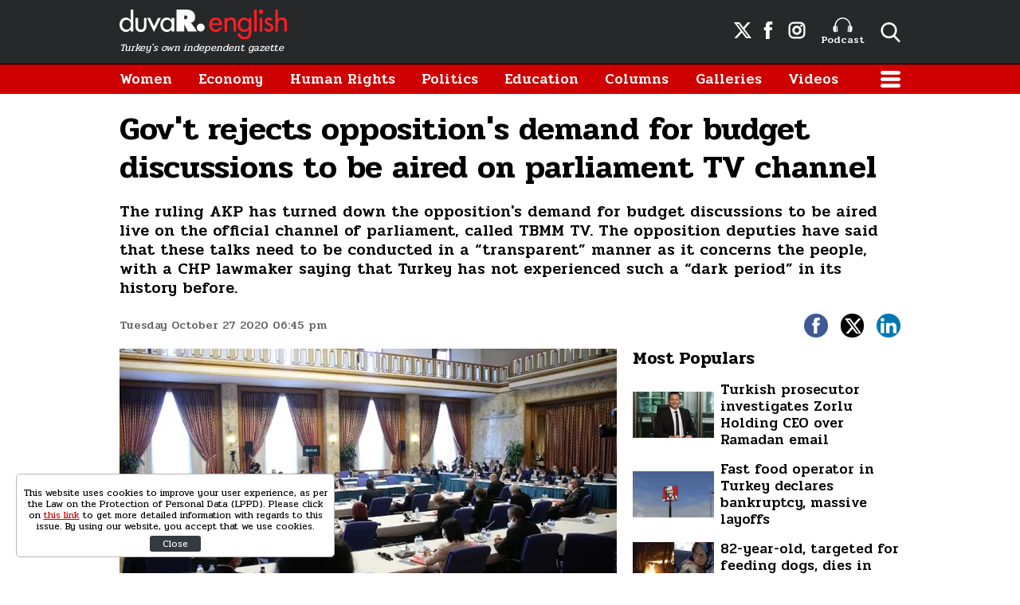

--- FILE ---
content_type: text/html; charset=UTF-8
request_url: https://www.duvarenglish.com/politics/2020/10/27/govt-rejects-oppositions-demand-for-budget-discussions-to-be-aired-live-on-parliament-tv-channel
body_size: 9612
content:
<!doctype html>
<html lang="en">
    <head>
        <meta charset="UTF-8">
        <title>Gov&#039;t rejects opposition&#039;s demand for budget discussions to be aired on parliament TV channel</title>
        <meta name="description" content="The ruling AKP has turned down the opposition&#039;s demand for budget discussions to be aired live on the official channel of parliament, called TBMM TV. The opposition deputies have said that these talks need to be conducted in a “transparent” manner as it concerns the people, with a CHP lawmaker saying that Turkey has not experienced such a “dark period” in its history before.">
        <meta name="viewport" content="width=device-width, initial-scale=1, shrink-to-fit=no">
        <meta http-equiv="x-dns-prefetch-control" content="on" />
        <link rel="dns-prefetch" href="https://i.duvarenglish.com" />
        <link rel="dns-prefetch" href="https://s.duvarenglish.com" />
        <link rel="dns-prefetch" href="https://v.duvarenglish.com" />
        <script type="application/ld+json">
    {
        "@context":"https://schema.org",
        "@type":"WebSite",
        "url":"https://www.duvarenglish.com"
    }
</script>        
    <meta http-equiv="last-modified" content="2020-11-12T00:18:21+03:00" />
    <meta property="og:title" content="Gov&#039;t rejects opposition&#039;s demand for budget discussions to be aired on parliament TV channel"/>
    <meta property="og:type" content="article"/>
    <meta property="og:url" content="https://www.duvarenglish.com/politics/2020/10/27/govt-rejects-oppositions-demand-for-budget-discussions-to-be-aired-live-on-parliament-tv-channel"/>
    <meta property="og:description" content="The ruling AKP has turned down the opposition&#039;s demand for budget discussions to be aired live on the official channel of parliament, called TBMM TV. The opposition deputies have said that these talks need to be conducted in a “transparent” manner as it concerns the people, with a CHP lawmaker saying that Turkey has not experienced such a “dark period” in its history before."/>
    <meta property="og:image" content="https://i.duvarenglish.com/2/1280/720/wp-content/uploads/2020/10/budget.jpg"/>
    <meta property="og:image:width" content="1280" />
    <meta property="og:image:height" content="720" />
    <meta property="og:site_name" content="Duvar English"/>
    <link rel="image_src" href="https://i.duvarenglish.com/2/1280/720/wp-content/uploads/2020/10/budget.jpg" type="image/jpeg" />
    <meta name="thumbnail_height" content="100" />
    <meta name="thumbnail_width" content="100" />
    <link rel="thumbnail" type="image/jpeg" href="https://i.duvarenglish.com/2/100/100/wp-content/uploads/2020/10/budget.jpg" />
    <link rel="canonical" href="https://www.duvarenglish.com/politics/2020/10/27/govt-rejects-oppositions-demand-for-budget-discussions-to-be-aired-live-on-parliament-tv-channel" />
    <link rel="amphtml" href="https://www.duvarenglish.com/amp/govt-rejects-oppositions-demand-for-budget-discussions-to-be-aired-on-parliament-tv-channel-news-47157">
    <meta property="twitter:site" content="@duvarenglish"/>
    <meta property="twitter:creator" content="@duvarenglish" />
    <meta property="twitter:card" content="summary_large_image"/>
    <meta property="twitter:url" content="https://www.duvarenglish.com/politics/2020/10/27/govt-rejects-oppositions-demand-for-budget-discussions-to-be-aired-live-on-parliament-tv-channel"/>
    <meta property="twitter:domain" content="https://www.duvarenglish.com"/>
    <meta property="twitter:title" content="Gov&#039;t rejects opposition&#039;s demand for budget discussions to be aired on parliament TV channel"/>
    <meta property="twitter:image" content="https://i.duvarenglish.com/2/1280/720/wp-content/uploads/2020/10/budget.jpg"/>
    <meta property="twitter:description" content="The ruling AKP has turned down the opposition&#039;s demand for budget discussions to be aired live on the official channel of parliament, called TBMM TV. The opposition deputies have said that these talks need to be conducted in a “transparent” manner as it concerns the people, with a CHP lawmaker saying that Turkey has not experienced such a “dark period” in its history before."/>
    <meta name="robots" content="max-image-preview:large">

    <meta name="DC.Title" content="Gov&#039;t rejects opposition&#039;s demand for budget discussions to be aired on parliament TV channel" />
<meta name="DC.Creator" content="Duvar English" />
<meta name="DC.Subject" content="Gov&#039;t rejects opposition&#039;s demand for budget discussions to be aired on parliament TV channel" />
<meta name="DC.Description" content="The ruling AKP has turned down the opposition&#039;s demand for budget discussions to be aired live on the official channel of parliament, called TBMM TV. The opposition deputies have said that these talks need to be conducted in a “transparent” manner as it concerns the people, with a CHP lawmaker saying that Turkey has not experienced such a “dark period” in its history before." />
<meta name="DC.Publisher" content="Duvar English" />
<meta name="DC.Contributor" content="Duvar English" />
<meta name="DC.Date" content="27-10-2020" />
<meta name="DC.Type" content="Text" />
<meta name="DC.Source" content="https://www.duvarenglish.com/politics/2020/10/27/govt-rejects-oppositions-demand-for-budget-discussions-to-be-aired-live-on-parliament-tv-channel" />
<meta name="DC.Language" content="tr-TR" />    
	<script type="application/ld+json">
{
	"@context": "https://schema.org",
	"@type": "BreadcrumbList",
	"itemListElement": [{
		"@type": "ListItem",
		"position": 1,
		"name": "Duvar English",
		"item": "https://www.duvarenglish.com"
	},{
		"@type": "ListItem",
		"position": 2,
		"name": "Politics",
		"item": "https://www.duvarenglish.com/politics"
	},{
		"@type": "ListItem",
		"position": 3,
		"name": "Gov&#039;t rejects opposition&#039;s demand for budget discussions to be aired on parliament TV channel",
		"item": "https://www.duvarenglish.com/politics/2020/10/27/govt-rejects-oppositions-demand-for-budget-discussions-to-be-aired-live-on-parliament-tv-channel"
	}]
}
</script>
	
    <script type="application/ld+json">
        {
            "@context":"http://schema.org",
            "@type":"NewsArticle",
            "inLanguage":"en-US",
            "articleSection":"Politics",
            "mainEntityOfPage":{"@type":"WebPage","@id":"https://www.duvarenglish.com/politics/2020/10/27/govt-rejects-oppositions-demand-for-budget-discussions-to-be-aired-live-on-parliament-tv-channel"},
            "headline":"Gov&#039;t rejects opposition&#039;s demand for budget discussions to be aired on parliament TV channel",
            "alternativeHeadline":"Gov&#039;t rejects opposition&#039;s demand for budget discussions to be aired on parliament TV channel",
            "genre":"news",
            "isFamilyFriendly":"True",
            "publishingPrinciples":"https://www.duvarenglish.com/privacy-policy-page",
            "wordCount":"3006",
            "typicalAgeRange":"7-",
            "keywords":"Turkey,AKP,CHP,HDP,Turkish Parliament,Turkish government,İYİ Party,TBMM TV,Turkey parliament,Turkey budget discussions,planning and budget committee,parliament planning and budget committee",
            "image": {"@type": "ImageObject", "url": "https://i.duvarenglish.com/2/1280/720/wp-content/uploads/2020/10/budget.jpg.webp", "width":"1280","height":"720"},
            "dateCreated":"2020-10-27T18:45:41+03:00",
            "datePublished":"2020-10-27T18:45:41+03:00",
            "dateModified":"2020-11-12T00:18:21+03:00",
            "description":"The ruling AKP has turned down the opposition&#039;s demand for budget discussions to be aired live on the official channel of parliament, called TBMM TV. The opposition deputies have said that these talks need to be conducted in a “transparent” manner as it concerns the people, with a CHP lawmaker saying that Turkey has not experienced such a “dark period” in its history before.",
            "articleBody":"Duvar EnglishOpposition deputies from the Republican People&#039;s Party (CHP), Peoples&#039; Democratic Party (HDP) and İYİ (Good) Party on Oct. 27 demanded that the parliamentary discussions on the 2021 budget proposal be aired live on the official TV channel of the Grand National Assembly of Turkey (TBMM). The opposition&#039;s demand however was turned down.  New legislation to allow Turkish gov&#039;t ministries to veil budget itemsTurkish parliament&#039;s planning and budget committee has this week started to discuss the the budget proposal for the year of 2021 which was submitted by the government last week.  HDP MP Garo Paylan addressed the committee on Oct. 27, asking the government officials why the discussions were not being aired live on TBMM TV. “There is a not single camera here. In democratic parliaments, the budget discussions are broadcast live, and the people see how the budgets are formed. Let&#039;s present this budget to the people&#039;s evaluation, because it concerns workers, civil servants, farmers and the youth,” Paylan was quoted as saying by ANKA news agency.  “Let everyone see who is on the side of the people, and who is on the side of the [presidential] palace. We demand that the NGOs also participate in the [budget] discussions,” he said.  İYİ Party MP Erhan Usta has also criticized the ruling Justice and Development Party (AKP) for not allowing the budget discussions to be aired live on TBMM TV, saying these talks need to be conducted in a “transparent” manner.  Ankara to purchase hundreds of vehicles in 2021 despite economic downfallCHP MP Mehmet Bekaroğlu asked the government officials what they were “scared of.” “These discussions that we conduct here need to be conveyed to the outside. These discussions need to be known by the people. Why are you scared that the people will hear about them?” Bekaroğlu asked.  AKP MP Uğur Aydemir addressed the critisim saying that they were “holding a very technical work” at the commission and if the discussions were to be aired live, then the talks would turn into a “political show off.”  Referring to Paylan&#039;s earlier remark of &#039;let everyone see who is on the side of the people, and who is on the side of the palace,” Aydemir said: “There is no such thing as the Palace. The Presidency and the people are nested with each other. I do not support the discussions to be aired live.”  &#039;Turkey has not experienced such a dark period before&#039;  CHP MP Abdüllatif Şener refuted Aydemir&#039;s claim that before the AKP-governments, commission discussions were not aired live either. Şener said that when he was the finance minister between 1996-1997, the budget discussions were aired live on TBMM TV until 1 a.m.  “I was also a member of parliament until the beginning of 2000s. The press would show the opposition. A limited number of speeches of every deputy would be aired on TBMM TV, whereas now none of them are being aired...Turkey has not experienced such a dark period before,” he said.   ",
            "author": {"@type": "Person", "name": "Didem Atakan"},
            "publisher": {"@type": "Organization", "name": "Duvar English", "logo": {"@type": "ImageObject", "url": "https://s.duvarenglish.com/assets/web/images/logo.png", "width": 453, "height": 81}}
        }
    </script>
        <script type="application/ld+json">
    { "@context": "http://schema.org", "@type": "CreativeWork", "keywords": "Turkey,AKP,CHP,HDP,Turkish Parliament,Turkish government,İYİ Party,TBMM TV,Turkey parliament,Turkey budget discussions,planning and budget committee,parliament planning and budget committee"}
    </script>
    
        <link rel="apple-touch-icon" sizes="57x57" href="https://s.duvarenglish.com/assets/web/icons/apple-icon-57x57.png">
        <link rel="apple-touch-icon" sizes="60x60" href="https://s.duvarenglish.com/assets/web/icons/apple-icon-60x60.png">
        <link rel="apple-touch-icon" sizes="72x72" href="https://s.duvarenglish.com/assets/web/icons/apple-icon-72x72.png">
        <link rel="apple-touch-icon" sizes="76x76" href="https://s.duvarenglish.com/assets/web/icons/apple-icon-76x76.png">
        <link rel="apple-touch-icon" sizes="114x114" href="https://s.duvarenglish.com/assets/web/icons/apple-icon-114x114.png">
        <link rel="apple-touch-icon" sizes="120x120" href="https://s.duvarenglish.com/assets/web/icons/apple-icon-120x120.png">
        <link rel="apple-touch-icon" sizes="144x144" href="https://s.duvarenglish.com/assets/web/icons/apple-icon-144x144.png">
        <link rel="apple-touch-icon" sizes="152x152" href="https://s.duvarenglish.com/assets/web/icons/apple-icon-152x152.png">
        <link rel="apple-touch-icon" sizes="180x180" href="https://s.duvarenglish.com/assets/web/icons/apple-icon-180x180.png">
        <link rel="icon" type="image/png" sizes="192x192"  href="https://s.duvarenglish.com/assets/web/icons/android-icon-192x192.png">
        <link rel="icon" type="image/png" sizes="32x32" href="https://s.duvarenglish.com/assets/web/icons/favicon-32x32.png">
        <link rel="icon" type="image/png" sizes="96x96" href="https://s.duvarenglish.com/assets/web/icons/favicon-96x96.png">
        <link rel="icon" type="image/png" sizes="16x16" href="https://s.duvarenglish.com/assets/web/icons/favicon-16x16.png">
        <link rel="manifest" href="https://www.duvarenglish.com/assets/web/icons/manifest.json">
        <meta name="msapplication-TileColor" content="#ffffff">
        <meta name="msapplication-TileImage" content="https://s.duvarenglish.com/assets/web/icons/ms-icon-144x144.png">
        <meta name="theme-color" content="#ffffff">
        <link rel="stylesheet" href="https://s.duvarenglish.com/assets/web/css/build.css?id=ce809b3190a48ace9287">
        <script type="5a162d89105e0e83f9322a1f-text/javascript">
            (function (i, s, o, g, r, a, m) {
                i['GoogleAnalyticsObject'] = r;
                i[r] = i[r] || function () {
                    (i[r].q = i[r].q || []).push(arguments)
                }, i[r].l = 1 * new Date();
                a = s.createElement(o), m = s.getElementsByTagName(o)[0];
                a.async = 1;
                a.src = g;
                m.parentNode.insertBefore(a, m)
            })(window, document, 'script', 'https://www.google-analytics.com/analytics.js', 'ga');
            ga('create', 'UA-81073014-3', 'auto');
            ga('send', 'pageview');
        </script>

        <script type="5a162d89105e0e83f9322a1f-text/javascript">
            var googletag = googletag || {};
            googletag.cmd = googletag.cmd || [];
            (function() {
                var gads = document.createElement('script');
                gads.async = true;
                gads.type = 'text/javascript';
                var useSSL = 'https:' == document.location.protocol;
                gads.src = (useSSL ? 'https:' : 'http:') +  '//www.googletagservices.com/tag/js/gpt.js';
                var node = document.getElementsByTagName('script')[0];
                node.parentNode.insertBefore(gads, node);
            })();
        </script>

        <script type="5a162d89105e0e83f9322a1f-text/javascript">
googletag.cmd.push(function() {
googletag.defineSlot('/57135183/DuvarEnglish-Desktop-Masthead', [[728, 90], [970, 250]], 'div-gpt-ad-1613460868326-0').addService(googletag.pubads());
googletag.defineSlot('/57135183/Duvar-English-Skyscraper-Sag', [120, 600], 'div-gpt-ad-1622185771800-0').addService(googletag.pubads());
googletag.defineSlot('/57135183/Duvar-English-Skyscraper-Sol', [120, 600], 'div-gpt-ad-1622185914227-0').addService(googletag.pubads());
googletag.pubads().enableSingleRequest();
googletag.pubads().collapseEmptyDivs();
googletag.enableServices();
});
</script>

                <meta name="google-site-verification" content="o3IWEmnnE3PH_a0jSjog8nlz5yS-j92zrVaEz8R605U" />

<!-- Global site tag (gtag.js) - Google Analytics -->
<script async src="https://www.googletagmanager.com/gtag/js?id=G-GDPM3G1MN7" type="5a162d89105e0e83f9322a1f-text/javascript"></script>
<script type="5a162d89105e0e83f9322a1f-text/javascript">
  window.dataLayer = window.dataLayer || [];
  function gtag(){dataLayer.push(arguments);}
  gtag('js', new Date());

  gtag('config', 'G-GDPM3G1MN7');
</script>

<meta name="yandex-verification" content="f9e7ebf73678e644" />

<!-- Yandex.Metrika counter -->
<script type="5a162d89105e0e83f9322a1f-text/javascript">
   (function(m,e,t,r,i,k,a){m[i]=m[i]||function(){(m[i].a=m[i].a||[]).push(arguments)};
   m[i].l=1*new Date();
   for (var j = 0; j < document.scripts.length; j++) {if (document.scripts[j].src === r) { return; }}
   k=e.createElement(t),a=e.getElementsByTagName(t)[0],k.async=1,k.src=r,a.parentNode.insertBefore(k,a)})
   (window, document, "script", "https://mc.yandex.ru/metrika/tag.js", "ym");

   ym(100306834, "init", {
        clickmap:true,
        trackLinks:true,
        accurateTrackBounce:true
   });
</script>
<noscript><div><img src="https://mc.yandex.ru/watch/100306834" style="position:absolute; left:-9999px;" alt="" /></div></noscript>
<!-- /Yandex.Metrika counter -->

    </head>
    <body>
        <div class="app-wrapper">
            <div class="adpro-pageskin-container">
                <header class="app-header">
    <div class="top">
        <div class="container d-flex align-items-center justify-content-end">
            <a href="/" title="Duvar English" class="logo mr-auto">
                <img src="https://s.duvarenglish.com/assets/web/images/header-logo.svg" srcset="https://s.duvarenglish.com/assets/web/images/header-logo@2x.svg 2x" class="header-logo" alt="Duvar English" />
                <span>Turkey's own independent gazette</span>
            </a>
            <div class="right-side_wrapper">
                <a href="https://twitter.com/duvarenglish/" target="_blank" title="Duvar English Twitter" class="social"><span class="icon-twitterx-white"></span></a>
                <a href="https://www.facebook.com/duvarenglish/" target="_blank" title="Duvar English Facebook" class="social"><span class="icon-facebook-white"></span></a>
                <a href="https://www.instagram.com/duvarenglish/" target="_blank" title="Duvar English Instagram" class="social"><span class="icon-instagram-white"></span></a>
                <a href="https://www.duvarenglish.com/podcast" title="Podcast" class="podcast"><img src="https://s.duvarenglish.com/assets/web/icons/podcast-white.svg" class="podcast-white" alt="Podcast" />Podcast</a>
                <span data-action="open-search" class="open-search icon-search-white"></span>
            </div>
            <span data-action="open-menu" class="menu-button icon-menu-white"></span>
            <div class="searchbar">
                <form method="get" action="https://www.duvarenglish.com/search">
                    <input type="text" name="key" class="form-control" placeholder="What do you want to search?" autocomplete="false" />
                    <span data-action="close-search" class="icon-close-black icon-close"></span>
                </form>
            </div>
        </div>
    </div>

    <div class="bottom">
        <div class="container">
            <nav role="navigation">
                                <a href="https://www.duvarenglish.com/women" title="Women">Women</a>
                                <a href="https://www.duvarenglish.com/economy" title="Economy">Economy</a>
                                <a href="https://www.duvarenglish.com/human-rights" title="Human Rights">Human Rights</a>
                                <a href="https://www.duvarenglish.com/politics" title="Politics">Politics</a>
                                <a href="https://www.duvarenglish.com/education" title="Education">Education</a>
                                <a href="https://www.duvarenglish.com/columns">Columns</a>
                                <a href="https://www.duvarenglish.com/gallery">Galleries</a>
                                                <a href="https://www.duvarenglish.com/video">Videos</a>
                                <span data-action="open-menu" class="menu-button icon-menu-white"></span>
            </nav>
        </div>
    </div>

    <div class="mobile-header">
        <div class="container">
            <a href="/" title="Duvar English" class="mr-auto logo">
                <img src="https://s.duvarenglish.com/assets/web/images/header-logo.svg" srcset="https://s.duvarenglish.com/assets/web/images/header-logo@2x.svg 2x" class="header-logo" alt="Duvar English" />
            </a>
            <div class="menu-search_wrapper">
                <span data-action="open-search" class="open-search icon-search-white"></span>
                <span data-action="open-menu" class="menu-button icon-menu-white"></span>
            </div>
            <div class="searchbar">
                <form method="get" action="https://www.duvarenglish.com/search">
                    <input type="text" name="key" class="form-control" placeholder="What do you want to search?" autocomplete="false" />
                    <span data-action="close-search" class="icon-close-black icon-close"></span>
                </form>
            </div>
        </div>
    </div>
</header>                <main class="app-container" role="main">
                                        <!-- ADV TOWER -->
                    <div class="container position-relative ad-tower-container">
                        <div class="ad-left d-none d-lg-block">
                            <div>
                                <div class="adpro desktop-ad text-center ">
    <!-- /57135183/Duvar-English-Skyscraper-Sol --><div id='div-gpt-ad-1622185914227-0' style='min-width: 120px; min-height: 600px;'><script type="5a162d89105e0e83f9322a1f-text/javascript">googletag.cmd.push(function() { googletag.display('div-gpt-ad-1622185914227-0'); });</script></div>
</div>                            </div>
                        </div>
                        <div class="ad-right d-none d-lg-block">
                            <div>
                                <div class="adpro desktop-ad text-center ">
    <!-- /57135183/Duvar-English-Skyscraper-Sag --><div id='div-gpt-ad-1622185771800-0' style='min-width: 120px; min-height: 600px;'><script type="5a162d89105e0e83f9322a1f-text/javascript">googletag.cmd.push(function() { googletag.display('div-gpt-ad-1622185771800-0'); });</script></div>
</div>                            </div>
                        </div>
                    </div>
                    <!-- /ADV TOWER -->
                                        <div class="container">
                        <div class="adpro desktop-ad text-center mb-3">
    <!-- /57135183/DuvarEnglish-Desktop-Masthead --><div id='div-gpt-ad-1613460868326-0'><script type="5a162d89105e0e83f9322a1f-text/javascript">googletag.cmd.push(function() { googletag.display('div-gpt-ad-1613460868326-0'); });</script></div>
</div>                            <section id="infinity-container">
        <article class="row content-detail infinity-item" data-id="5fac3dcad6c2c839194ad909" data-title="Gov&#039;t rejects opposition&#039;s demand for budget discussions to be aired on parliament TV channel" data-url="https://www.duvarenglish.com/politics/2020/10/27/govt-rejects-oppositions-demand-for-budget-discussions-to-be-aired-live-on-parliament-tv-channel" data-next="https://www.duvarenglish.com/politics/2020/10/27/chp-leader-urges-first-lady-to-burn-her-hermes-bag-following-erdogans-call-to-boycott-french-goods">
        <div class="col-12">
        <header>
            <h1>Gov&#039;t rejects opposition&#039;s demand for budget discussions to be aired on parliament TV channel</h1>
            <h2>The ruling AKP has turned down the opposition&#039;s demand for budget discussions to be aired live on the official channel of parliament, called TBMM TV. The opposition deputies have said that these talks need to be conducted in a “transparent” manner as it concerns the people, with a CHP lawmaker saying that Turkey has not experienced such a “dark period” in its history before.</h2>
            <div class="info">
                <time datetime="2020-10-27T18:45:41+03:00" class="pubdate">Tuesday October 27 2020 06:45 pm</time>
                <div class="social-shares">
    <a href="https://www.facebook.com/share.php?u=https://www.duvarenglish.com/politics/2020/10/27/govt-rejects-oppositions-demand-for-budget-discussions-to-be-aired-live-on-parliament-tv-channel" target="_blank" rel="nofollow" title="Share with Facebook" class="facebook">
        <span class="icon-facebook-white"></span>
    </a>
    <a href="https://twitter.com/intent/tweet?=related=Duvar English&text=Gov&#039;t rejects opposition&#039;s demand for budget discussions to be aired on parliament TV channel&url=https%3A%2F%2Fwww.duvarenglish.com%2Fpolitics%2F2020%2F10%2F27%2Fgovt-rejects-oppositions-demand-for-budget-discussions-to-be-aired-live-on-parliament-tv-channel" target="_blank" rel="nofollow" title="Share with Twitter" class="twitter">
        <span class="icon-twitterx-white"></span>
    </a>
    <a href="https://www.linkedin.com/cws/share?url=https%3A%2F%2Fwww.duvarenglish.com%2Fpolitics%2F2020%2F10%2F27%2Fgovt-rejects-oppositions-demand-for-budget-discussions-to-be-aired-live-on-parliament-tv-channel" target="_blank" rel="nofollow" title="Share with Linkedin" class="linkedin">
        <span class="icon-linkedin-white"></span>
    </a>
    <a href="whatsapp://send?text=Gov%27t+rejects+opposition%27s+demand+for+budget+discussions+to+be+aired+on+parliament+TV+channel-https%3A%2F%2Fwww.duvarenglish.com%2Fpolitics%2F2020%2F10%2F27%2Fgovt-rejects-oppositions-demand-for-budget-discussions-to-be-aired-live-on-parliament-tv-channel" target="_blank" rel="nofollow" title="Share with Whatsapp" class="whatsapp d-block d-sm-none">
        <span class="icon-whatsapp-white"></span>
    </a>
</div>            </div>
        </header>
    </div>  
    <div class="col-12 col-lg mw0">

        <div class="content-side">
                        <div data-load class="v-image news-image">
	<figure style="position:relative;">
				<div style="padding-top: 56.25%"></div>
				<bp-image-component :retina="false" :ratio="1.7777777777778" :mode="2" :webp="true"
			:lazy="true" :resize="true" alt="Gov&#039;t rejects opposition&#039;s demand for budget discussions to be aired on parliament TV channel"
			lazy-src="https://i.duvarenglish.com/{mode}/{width}/{height}/wp-content/uploads/2020/10/budget.jpg"  style="position: absolute; left:0; right: 0; top:0; bottom:0;" >
			<noscript>
				<img src="https://i.duvarenglish.com/wp-content/uploads/2020/10/budget.jpg" alt="Gov&#039;t rejects opposition&#039;s demand for budget discussions to be aired on parliament TV channel">
			</noscript>
		</bp-image-component>
			</figure>
</div>                        <div class="content-text">
                <p><strong>Duvar English</strong></p><p>Opposition deputies from the Republican People's Party (CHP), Peoples' Democratic Party (HDP) and &#304;Y&#304; (Good) Party on Oct. 27 demanded that the parliamentary discussions on the 2021 budget proposal be aired live on the official TV channel of the Grand National Assembly of Turkey (TBMM). The opposition's demand however was turned down.  </p><a class="old-related-news" title="New legislation to allow Turkish gov't ministries to veil budget items" href="https://www.duvarenglish.com/economy/2020/10/22/new-legislation-to-allow-turkish-govt-to-veil-budget-items"><img src="https://i.duvarenglish.com/wp-content/uploads/2020/07/barolar.jpg" alt="New legislation to allow Turkish gov't ministries to veil budget items">New legislation to allow Turkish gov't ministries to veil budget items</a><p>Turkish parliament's planning and budget committee has this week started to discuss the the budget proposal for the year of 2021 which was submitted by the government last week.  </p><p>HDP MP Garo Paylan addressed the committee on Oct. 27, asking the government officials why the discussions were not being aired live on TBMM TV. &ldquo;There is a not single camera here. In democratic parliaments, the budget discussions are broadcast live, and the people see how the budgets are formed. Let's present this budget to the people's evaluation, because it concerns workers, civil servants, farmers and the youth,&rdquo; Paylan was quoted as saying by ANKA news agency.  </p><p>&ldquo;Let everyone see who is on the side of the people, and who is on the side of the [presidential] palace. We demand that the NGOs also participate in the [budget] discussions,&rdquo; he said.  </p><p>&#304;Y&#304; Party MP Erhan Usta has also criticized the ruling Justice and Development Party (AKP) for not allowing the budget discussions to be aired live on TBMM TV, saying these talks need to be conducted in a &ldquo;transparent&rdquo; manner.  </p><a class="old-related-news" title="Ankara to purchase hundreds of vehicles in 2021 despite economic downfall" href="https://www.duvarenglish.com/domestic/2020/10/23/ankara-to-purchase-hundreds-of-vehicles-in-2021-despite-economic-downfall"><img src="https://i.duvarenglish.com/wp-content/uploads/2020/10/makam-arac.jpg" alt="Ankara to purchase hundreds of vehicles in 2021 despite economic downfall">Ankara to purchase hundreds of vehicles in 2021 despite economic downfall</a><p>CHP MP Mehmet Bekaro&#287;lu asked the government officials what they were &ldquo;scared of.&rdquo; &ldquo;These discussions that we conduct here need to be conveyed to the outside. These discussions need to be known by the people. Why are you scared that the people will hear about them?&rdquo; Bekaro&#287;lu asked.  </p><p>AKP MP U&#287;ur Aydemir addressed the critisim saying that they were &ldquo;holding a very technical work&rdquo; at the commission and if the discussions were to be aired live, then the talks would turn into a &ldquo;political show off.&rdquo;  </p><p>Referring to Paylan's earlier remark of 'let everyone see who is on the side of the people, and who is on the side of the palace,&rdquo; Aydemir said: &ldquo;There is no such thing as the Palace. The Presidency and the people are nested with each other. I do not support the discussions to be aired live.&rdquo;  </p><h3><strong>'Turkey has not experienced such a dark period before'  </strong></h3><p>CHP MP Abd&uuml;llatif &#350;ener refuted Aydemir's claim that before the AKP-governments, commission discussions were not aired live either. &#350;ener said that when he was the finance minister between 1996-1997, the budget discussions were aired live on TBMM TV until 1 a.m.  </p><p>&ldquo;I was also a member of parliament until the beginning of 2000s. The press would show the opposition. A limited number of speeches of every deputy would be aired on TBMM TV, whereas now none of them are being aired...Turkey has not experienced such a dark period before,&rdquo; he said.   </p>
            </div>
                                    <div class="tags">
                <span>Topics</span>
                                <a href="https://www.duvarenglish.com/topics/turkey" title="Turkey">Turkey</a>
                                <a href="https://www.duvarenglish.com/topics/akp" title="AKP">AKP</a>
                                <a href="https://www.duvarenglish.com/topics/chp" title="CHP">CHP</a>
                                <a href="https://www.duvarenglish.com/topics/hdp" title="HDP">HDP</a>
                                <a href="https://www.duvarenglish.com/topics/turkish-parliament" title="Turkish Parliament">Turkish Parliament</a>
                                <a href="https://www.duvarenglish.com/topics/turkish-government" title="Turkish government">Turkish government</a>
                                <a href="https://www.duvarenglish.com/topics/iyi-party" title="İYİ Party">İYİ Party</a>
                                <a href="https://www.duvarenglish.com/topics/tbmm-tv" title="TBMM TV">TBMM TV</a>
                                <a href="https://www.duvarenglish.com/topics/turkey-parliament" title="Turkey parliament">Turkey parliament</a>
                                <a href="https://www.duvarenglish.com/topics/turkey-budget-discussions" title="Turkey budget discussions">Turkey budget discussions</a>
                                <a href="https://www.duvarenglish.com/topics/planning-and-budget-committee" title="planning and budget committee">planning and budget committee</a>
                                <a href="https://www.duvarenglish.com/topics/parliament-planning-and-budget-committee" title="parliament planning and budget committee">parliament planning and budget committee</a>
                            </div>
                        <div class="adpro" data-page="339" data-region="1590" data-category="-1"></div>
        </div>
        <!-- İLGİNİZİ ÇEKEBİLİR -->
    </div>
    <div class="col-12 col-lg-auto w-330 d-none d-lg-block">
        <aside>

            <div class="adpro" data-page="339" data-region="1587" data-category="-1"></div>

            

            <div class="popular-content_widget">
    <div class="title">
        <span class="name">Most Populars</span>
    </div>
        <a href="https://www.duvarenglish.com/turkish-prosecutor-investigates-zorlu-holding-ceo-over-ramadan-email-news-65743" title="Turkish prosecutor investigates Zorlu Holding CEO over Ramadan email" class="box image-left_text-right">

        <div data-load class="v-image">
	<figure style="position:relative;">
				<div style="padding-top: 56.25%"></div>
				<bp-image-component :retina="false" :ratio="1.7777777777778" :mode="2" :webp="true"
			:lazy="true" :resize="true" alt="Turkish prosecutor investigates Zorlu Holding CEO over Ramadan email"
			lazy-src="https://i.duvarenglish.com/{mode}/{width}/{height}/storage/files/images/2025/03/02/zorlu-7sbu-cover-bdue_cover.jpg"  style="position: absolute; left:0; right: 0; top:0; bottom:0;" >
			<noscript>
				<img src="https://i.duvarenglish.com/storage/files/images/2025/03/02/zorlu-7sbu-cover-bdue_cover.jpg" alt="Turkish prosecutor investigates Zorlu Holding CEO over Ramadan email">
			</noscript>
		</bp-image-component>
			</figure>
</div>
        <strong>Turkish prosecutor investigates Zorlu Holding CEO over Ramadan email</strong>
        </a>
        <a href="https://www.duvarenglish.com/fast-food-operator-in-turkey-declares-bankruptcy-announces-massive-layoffs-news-65658" title="Fast food operator in Turkey declares bankruptcy, massive layoffs" class="box image-left_text-right">

        <div data-load class="v-image">
	<figure style="position:relative;">
				<div style="padding-top: 56.25%"></div>
				<bp-image-component :retina="false" :ratio="1.7777777777778" :mode="2" :webp="true"
			:lazy="true" :resize="true" alt="Fast food operator in Turkey declares bankruptcy, announces massive layoffs"
			lazy-src="https://i.duvarenglish.com/{mode}/{width}/{height}/storage/files/images/2025/02/12/kfc-rrfu-cover-qfhc_cover.jpg"  style="position: absolute; left:0; right: 0; top:0; bottom:0;" >
			<noscript>
				<img src="https://i.duvarenglish.com/storage/files/images/2025/02/12/kfc-rrfu-cover-qfhc_cover.jpg" alt="Fast food operator in Turkey declares bankruptcy, announces massive layoffs">
			</noscript>
		</bp-image-component>
			</figure>
</div>
        <strong>Fast food operator in Turkey declares bankruptcy, massive layoffs</strong>
        </a>
        <a href="https://www.duvarenglish.com/82-year-old-targeted-on-social-media-for-feeding-dogs-dies-in-suspicious-fire-news-65687" title="82-year-old, targeted for feeding dogs, dies in suspicious fire" class="box image-left_text-right">

        <div data-load class="v-image">
	<figure style="position:relative;">
				<div style="padding-top: 56.25%"></div>
				<bp-image-component :retina="false" :ratio="1.7777777777778" :mode="2" :webp="true"
			:lazy="true" :resize="true" alt="82-year-old, targeted on social media for feeding dogs, dies in suspicious fire"
			lazy-src="https://i.duvarenglish.com/{mode}/{width}/{height}/storage/files/images/2025/02/20/kopek-bplq-cover-ykxy_cover.jpg"  style="position: absolute; left:0; right: 0; top:0; bottom:0;" >
			<noscript>
				<img src="https://i.duvarenglish.com/storage/files/images/2025/02/20/kopek-bplq-cover-ykxy_cover.jpg" alt="82-year-old, targeted on social media for feeding dogs, dies in suspicious fire">
			</noscript>
		</bp-image-component>
			</figure>
</div>
        <strong>82-year-old, targeted for feeding dogs, dies in suspicious fire</strong>
        </a>
        <a href="https://www.duvarenglish.com/turkeys-unemployment-rate-reaches-pandemic-era-levels-news-65647" title="Turkey&#039;s unemployment rate reaches pandemic-era levels" class="box image-left_text-right">

        <div data-load class="v-image">
	<figure style="position:relative;">
				<div style="padding-top: 56.25%"></div>
				<bp-image-component :retina="false" :ratio="1.7777777777778" :mode="2" :webp="true"
			:lazy="true" :resize="true" alt="Turkey&#039;s unemployment rate reaches pandemic-era levels"
			lazy-src="https://i.duvarenglish.com/{mode}/{width}/{height}/storage/files/images/2025/02/10/isten-cikarma-issizlik-getty-194681-ghaj_cover.jpg"  style="position: absolute; left:0; right: 0; top:0; bottom:0;" >
			<noscript>
				<img src="https://i.duvarenglish.com/storage/files/images/2025/02/10/isten-cikarma-issizlik-getty-194681-ghaj_cover.jpg" alt="Turkey&#039;s unemployment rate reaches pandemic-era levels">
			</noscript>
		</bp-image-component>
			</figure>
</div>
        <strong>Turkey&#039;s unemployment rate reaches pandemic-era levels</strong>
        </a>
    </div>
        </aside>
    </div>

</article>    </section>
                                            </div>
                </main>
                <footer class="app-footer mt-md">
    <div class="app-footer_top">
        <div class="container">
            <div class="row">
                <div class="col-12 col-lg-6 left-wrapper">
                    <div class="logos_wrapper">
                        <a href="/" title="Duvar English" class="logo">
                            <img src="https://s.duvarenglish.com/assets/web/images/header-logo.svg" srcset="https://s.duvarenglish.com/assets/web/images/header-logo@2x.svg 2x" class="header-logo" alt="Duvar English" />
                        </a>
                    </div>
                    <div class="group1">
                        <div class="left-side">
                            <a href="/" title="Duvar English"><span class="icon-andlogo"></span></a>
                        </div>
                        <div class="right-side">
                            <span>© 2020 And News & Media Limited or its affiliated companies. All rights reserved.</span>
                        </div>
                    </div>
                    <div class="group2">
                        <a href="https://www.gazeteduvar.com.tr" target="_blank" title="Gazete Duvar" class="logo">
                            <img src="https://s.duvarenglish.com/assets/web/images/gazeteduvar-logo.svg" srcset="https://s.duvarenglish.com/assets/web/images/gazeteduvar-logo@2x.svg 2x" class="gazeteduvar-logo" alt="Gazete Duvar" style="width: 120px;" />
                        </a>
                        <a href="https://www.gazeteduvar.com.tr/kitap" target="_blank" title="Gazete Duvar Kitap"><span class="icon-kitaplogo"></span></a>
                        <a href="https://www.gazeteduvar.com.tr/dergi" target="_blank" title="Duvar Dibi Dergisi"><span class="icon-duvardibilogo"></span></a>
                    </div>
                </div>
                
                <div class="col-12 col-lg-6 right-wrapper">
                    <div class="menu-item orange">
                                                <a href="https://www.duvarenglish.com/about-us-page" title="About Us">About Us</a>
                                                <a href="https://www.duvarenglish.com/contact-page" title="Contact">Contact</a>
                                                <a href="https://www.duvarenglish.com/privacy-policy-page" title="Privacy Policy">Privacy Policy</a>
                                            </div>
                    <div class="menu-item">
                                                                                                                        <a href="https://www.duvarenglish.com/coronavirus" title="Coronavirus">Coronavirus</a>
                                                                                                                                                                                                                                                                                                                                                <a href="https://www.duvarenglish.com/environment" title="Environment">Environment</a>
                                                                                                <a href="https://www.duvarenglish.com/health-2" title="Health">Health</a>
                                                                                                                                                <a href="https://www.duvarenglish.com/lifestyle" title="Life Style">Life Style</a>
                                                                                                <a href="https://www.duvarenglish.com/media" title="Media">Media</a>
                                                                                                                                                <a href="https://www.duvarenglish.com/politics" title="Politics">Politics</a>
                                                                                                                                                                                                                                                                                                <a href="https://www.duvarenglish.com/women" title="Women">Women</a>
                                                                                                                    </div>
                    <div class="menu-item">
                                                                                                                                                                                                                        <a href="https://www.duvarenglish.com/diplomacy" title="Diplomacy">Diplomacy</a>
                                                                                                <a href="https://www.duvarenglish.com/domestic" title="Domestic">Domestic</a>
                                                                                                <a href="https://www.duvarenglish.com/economy" title="Economy">Economy</a>
                                                                                                <a href="https://www.duvarenglish.com/education" title="Education">Education</a>
                                                                                                                                                                                                                                                                                                                                                <a href="https://www.duvarenglish.com/opinion" title="Opinion">Opinion</a>
                                                                                                                                                <a href="https://www.duvarenglish.com/science-tech" title="Science &amp; Tech">Science &amp; Tech</a>
                                                                                                                                                                                                <a href="https://www.duvarenglish.com/urban-beat" title="Urban Beat">Urban Beat</a>
                                                                                                                                                                    </div>
                    <div class="menu-item">
                                                                        <a href="https://www.duvarenglish.com/books" title="Books">Books</a>
                                                                                                                                                <a href="https://www.duvarenglish.com/culture" title="Culture">Culture</a>
                                                                                                                                                                                                                                                                                                                                                                                                <a href="https://www.duvarenglish.com/human-rights" title="Human Rights">Human Rights</a>
                                                                                                                                                                                                                                                                                                                                                <a href="https://www.duvarenglish.com/society" title="Society">Society</a>
                                                                                                <a href="https://www.duvarenglish.com/sport" title="Sport">Sport</a>
                                                                                                                                                                                                <a href="https://www.duvarenglish.com/world" title="World">World</a>
                                                                    </div>
                </div>
            </div>
        </div>
    </div>
</footer>            </div>
        </div>

        <div class="privacy-banner" style="display: none;">
            <div class="banner-wrapper">
                <p>This website uses cookies to improve your user experience, as per the Law on the Protection of Personal Data (LPPD). Please click on <a href="https://www.duvarenglish.com/privacy-policy-page">this link</a> to get more detailed information with regards to this issue. By using our website, you accept that we use cookies.</p>
                <button aria-label="Close" type="button" class="btn">Close</button>
            </div>
        </div>

        <nav id="menu" class="mm-menu mm-menu_offcanvas mm-menu_position-right">
    <ul>
        <li class="head">
            <p>
                <a href="/" title="Duvar English">
                    <img src="https://s.duvarenglish.com/assets/web/images/header-logo.svg" srcset="https://s.duvarenglish.com/assets/web/images/header-logo@2x.svg 2x" alt="Duvar English" style="height: 25px;">
                </a>
                <span class="close">
                    <i class="icon-close-white"></i>
                </span>
            </p>
        </li>
        <li>
            <a href="/" title="Duvar English">
                <i class="icon-homepage-black"></i> Homepage
            </a>
        </li>
        <li>
            <a href="https://www.duvarenglish.com/columns" title="Columns">
                <i class="icon-author-black"></i> Columns
            </a>
        </li>
        <li class="title"><span>Categories</span></li>
                <li class="sub ">
            <a class="cat-link" href="https://www.duvarenglish.com/books" title="Books">
                Books
            </a>
        </li>
                <li class="sub ">
            <a class="cat-link" href="https://www.duvarenglish.com/coronavirus" title="Coronavirus">
                Coronavirus
            </a>
        </li>
                <li class="sub ">
            <a class="cat-link" href="https://www.duvarenglish.com/culture" title="Culture">
                Culture
            </a>
        </li>
                <li class="sub ">
            <a class="cat-link" href="https://www.duvarenglish.com/diplomacy" title="Diplomacy">
                Diplomacy
            </a>
        </li>
                <li class="sub ">
            <a class="cat-link" href="https://www.duvarenglish.com/domestic" title="Domestic">
                Domestic
            </a>
        </li>
                <li class="sub ">
            <a class="cat-link" href="https://www.duvarenglish.com/economy" title="Economy">
                Economy
            </a>
        </li>
                <li class="sub ">
            <a class="cat-link" href="https://www.duvarenglish.com/education" title="Education">
                Education
            </a>
        </li>
                <li class="sub ">
            <a class="cat-link" href="https://www.duvarenglish.com/environment" title="Environment">
                Environment
            </a>
        </li>
                <li class="sub ">
            <a class="cat-link" href="https://www.duvarenglish.com/health-2" title="Health">
                Health
            </a>
        </li>
                <li class="sub ">
            <a class="cat-link" href="https://www.duvarenglish.com/human-rights" title="Human Rights">
                Human rights
            </a>
        </li>
                <li class="sub ">
            <a class="cat-link" href="https://www.duvarenglish.com/lifestyle" title="Life Style">
                Life style
            </a>
        </li>
                <li class="sub ">
            <a class="cat-link" href="https://www.duvarenglish.com/media" title="Media">
                Media
            </a>
        </li>
                <li class="sub ">
            <a class="cat-link" href="https://www.duvarenglish.com/opinion" title="Opinion">
                Opinion
            </a>
        </li>
                <li class="sub ">
            <a class="cat-link" href="https://www.duvarenglish.com/podcast" title="Podcast">
                Podcast
            </a>
        </li>
                <li class="sub ">
            <a class="cat-link" href="https://www.duvarenglish.com/politics" title="Politics">
                Politics
            </a>
        </li>
                <li class="sub ">
            <a class="cat-link" href="https://www.duvarenglish.com/science-tech" title="Science &amp; Tech">
                Science &amp; tech
            </a>
        </li>
                <li class="sub ">
            <a class="cat-link" href="https://www.duvarenglish.com/society" title="Society">
                Society
            </a>
        </li>
                <li class="sub ">
            <a class="cat-link" href="https://www.duvarenglish.com/sport" title="Sport">
                Sport
            </a>
        </li>
                <li class="sub ">
            <a class="cat-link" href="https://www.duvarenglish.com/urban-beat" title="Urban Beat">
                Urban beat
            </a>
        </li>
                <li class="sub ">
            <a class="cat-link" href="https://www.duvarenglish.com/women" title="Women">
                Women
            </a>
        </li>
                <li class="sub noborder">
            <a class="cat-link" href="https://www.duvarenglish.com/world" title="World">
                World
            </a>
        </li>
                <li class="title">
            <span>Pages</span>
        </li>
                <li class="sub">
            <a href="https://www.duvarenglish.com/about-us-page" title="About Us">
                About us
            </a>
        </li>
                <li class="sub">
            <a href="https://www.duvarenglish.com/contact-page" title="Contact">
                Contact
            </a>
        </li>
                <li class="sub">
            <a href="https://www.duvarenglish.com/privacy-policy-page" title="Privacy Policy">
                Privacy policy
            </a>
        </li>
                <li class="menu-socials">
            <a href="https://www.facebook.com/duvarenglish/" target="_blank" title="Facebook" class="facebook" target="_blank">
                <i class="icon-facebook-black"></i>
            </a>
            <a href="https://twitter.com/duvarenglish/" target="_blank" title="Twitter" class="twitter mt-1" target="_blank">
                <i class="icon-twitterx-black"></i>
            </a>
            <a href="https://www.instagram.com/duvarenglish/" target="_blank" title="Instagram" class="instagram" target="_blank">
                <i class="icon-instagram-black"></i>
            </a>
            <a href="https://www.duvarenglish.com/export/rss" target="_blank" title="RSS" class="rss" target="_blank">
                <i class="icon-rss-black"></i>
            </a>
        </li>
        
        <li class="menu-footer">
            <em>© 2020 And News & Media Limited or its affiliated companies. All rights reserved.</em>
        </li>
    </ul>
</nav>        
        
        <script src="https://s.duvarenglish.com/assets/web/js/build.js?id=9beaea0910737ef787a3" type="5a162d89105e0e83f9322a1f-text/javascript"></script>
        <script defer="defer" src="https://s.duvarenglish.com/assets/vendor/bp-image/app.js?id=0940e66917c1fed3599c" type="5a162d89105e0e83f9322a1f-text/javascript"></script>
        

            <script type="5a162d89105e0e83f9322a1f-text/javascript">
        hitcounter.push('1', '5fac3dcad6c2c839194ad909');
        App.infinityInit({
            postscribe: false,
            success: function() {
                initImage();
            },
            change: function(elm) {
                hitcounter.push('1', elm.attr('data-id'));
            }
        });
    </script>
    <script src="/cdn-cgi/scripts/7d0fa10a/cloudflare-static/rocket-loader.min.js" data-cf-settings="5a162d89105e0e83f9322a1f-|49" defer></script><script defer src="https://static.cloudflareinsights.com/beacon.min.js/vcd15cbe7772f49c399c6a5babf22c1241717689176015" integrity="sha512-ZpsOmlRQV6y907TI0dKBHq9Md29nnaEIPlkf84rnaERnq6zvWvPUqr2ft8M1aS28oN72PdrCzSjY4U6VaAw1EQ==" data-cf-beacon='{"version":"2024.11.0","token":"f276e8c1741d469b8a7665f35e85525c","r":1,"server_timing":{"name":{"cfCacheStatus":true,"cfEdge":true,"cfExtPri":true,"cfL4":true,"cfOrigin":true,"cfSpeedBrain":true},"location_startswith":null}}' crossorigin="anonymous"></script>
</body>
</html>

--- FILE ---
content_type: text/html; charset=utf-8
request_url: https://www.google.com/recaptcha/api2/aframe
body_size: 268
content:
<!DOCTYPE HTML><html><head><meta http-equiv="content-type" content="text/html; charset=UTF-8"></head><body><script nonce="AazVKezCVloDLJhsGEjQjg">/** Anti-fraud and anti-abuse applications only. See google.com/recaptcha */ try{var clients={'sodar':'https://pagead2.googlesyndication.com/pagead/sodar?'};window.addEventListener("message",function(a){try{if(a.source===window.parent){var b=JSON.parse(a.data);var c=clients[b['id']];if(c){var d=document.createElement('img');d.src=c+b['params']+'&rc='+(localStorage.getItem("rc::a")?sessionStorage.getItem("rc::b"):"");window.document.body.appendChild(d);sessionStorage.setItem("rc::e",parseInt(sessionStorage.getItem("rc::e")||0)+1);localStorage.setItem("rc::h",'1768806839087');}}}catch(b){}});window.parent.postMessage("_grecaptcha_ready", "*");}catch(b){}</script></body></html>

--- FILE ---
content_type: application/javascript; charset=utf-8
request_url: https://fundingchoicesmessages.google.com/f/AGSKWxXXlmfvs5vM9w8BlGqR1k_Xf7nW7g5-cfZ1UlLoZ_sMN-j5141eY8q7aD6QXaJ8QnLkPXi7wl-rikDGCTh7CqR_7qe-kKCZntxd5eVdjWoSDZ3BylvWPY9uUtkYQjFBflXnNmS7SnpbrOHZ3vAEFr-GKk0h0LxVnBA1UGIiU4lRAuuaS628j_eF-emm/_/sponsored-content-/exit_popup/Ad_Index?/adblockdetect./ads10.
body_size: -1291
content:
window['5bf666ef-03fe-48ec-943c-a3f098e85ad6'] = true;